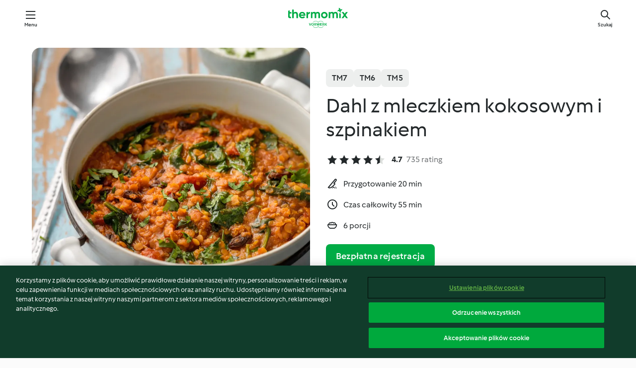

--- FILE ---
content_type: text/html;charset=utf-8
request_url: https://cookidoo.pl/recipes/recipe/pl-PL/r751451
body_size: 11348
content:
<!DOCTYPE html>
<html
  lang="pl-PL"
  class="cicd2-theme">
<head>
    <meta property="og:url" content="https://cookidoo.pl/recipes/recipe/pl-PL/r751451"/>
    <meta property="og:title" content="Dahl z mleczkiem kokosowym i szpinakiem"/>
    <meta property="og:description" content="Świat przepisów Thermomix® – Cookidoo® zapewni Ci pyszne dania na całym świecie.
Tysiące przepisów oraz pomysłów to gwarancja wyśmienitych inspiracji przy każdych odwiedzinach."/>
    <meta property="og:image" content="https://assets.tmecosys.com/image/upload/t_web_rdp_recipe_584x480/img/recipe/ras/Assets/64FB871B-BB56-4379-958D-4E9191437335/Derivates/e3b6fb7b-e1f4-49b6-a1a2-363913b37279.jpg"/>
    <meta name="robots" content="noarchive"/>
    <meta charset="utf-8">
    <meta name="viewport" content="width=device-width, initial-scale=1, shrink-to-fit=no">
    <link rel="stylesheet" href="https://patternlib-all.prod.external.eu-tm-prod.vorwerk-digital.com/pl-core-29.3.2-b33824b8018a0840049d6c20603cb31e.css">
      <link rel="stylesheet" href="https://patternlib-all.prod.external.eu-tm-prod.vorwerk-digital.com/cicd2-theme-29.3.2-38102d1b98d85afb94b9d25dab3bae9c.css">
    <link rel="stylesheet" href="https://recipepublic-all.prod.external.eu-tm-prod.vorwerk-digital.com/bundle-7e9da6437349bf80779b292c7cffc47b.css">
    <link rel="icon" href="https://patternlib-all.prod.external.eu-tm-prod.vorwerk-digital.com/favicon-02a92602e0cf506ebd0186892a17fd82.ico">
    <link rel="preconnect" href="https://assets.tmecosys.com" crossorigin="anonymous">
    <script>"use strict";(()=>{function c(n){let t=document.cookie.match(new RegExp("(^| )"+n+"=([^;]+)"));if(t)return t[2]}var e={get:c};e.get("v-authenticated")?document.documentElement.classList.add("is-authenticated"):document.documentElement.classList.add("is-unauthenticated");})();
</script>
    <title>Dahl z mleczkiem kokosowym i szpinakiem - Cookidoo® – oficjalna platforma z przepisami na Thermomix®</title>
    <link rel="stylesheet" href="https://patternlib-all.prod.external.eu-tm-prod.vorwerk-digital.com/pl-recipe-2.18.3-4949e3c3f2b6c536234d63e48d89c215.css">
    <script type="application/ld+json">{"@context":"http://schema.org/","@type":"Recipe","name":"Dahl z mleczkiem kokosowym i szpinakiem","image":"https://assets.tmecosys.com/image/upload/t_web_rdp_recipe_584x480_1_5x/img/recipe/ras/Assets/64FB871B-BB56-4379-958D-4E9191437335/Derivates/e3b6fb7b-e1f4-49b6-a1a2-363913b37279.jpg","totalTime":"PT55M","cookTime":"PT55M","prepTime":"PT20M","recipeYield":"6 porcji","recipeCategory":["Dania główne - potrawy wegetariańskie"],"recipeIngredient":["2 łyżeczki nasion kminu rzymskiego","2 łyżeczki gorczycy","100 g cebuli","3 ząbki czosnku","25 g korzenia imbiru, świeżego","2 łyżeczki kurkumy, suszonej, mielonej","1 - 1 &frac12; łyżeczki mieszanki przypraw z chili","1 &frac12; łyżeczki soli","25 g oleju kokosowego","200 g czerwonej soczewicy, suszonej","400 g mleczka kokosowego","400 g krojonych pomidorów, z puszki","75 g rodzynek","100 g liści szpinaku baby, świeżych"," pieprz czarny, mielony"," liście kolendry, świeże"," jogurt kokosowy"],"nutrition":{"@type":"NutritionInformation","calories":"360.4 kcal","carbohydrateContent":"41.8 g","fatContent":"14.6 g","proteinContent":"12.2 g"},"inLanguage":"pl-PL","author":{"@type":"Organization","name":"Vorwerk Home & Co. KmG","address":"Wolleraustrasse 11a\n8807 Freienbach\nSzwajcaria","url":"https://cookidoo.pl/"},"aggregateRating":{"@id":"AggregatedRating"}}</script>
</head>

<body>
  <core-user-info
    condition="html.is-authenticated"
    base="/profile/api/user"
    community-profile="/community/profile/pl-PL"
    devices="/customer-devices/api/my-devices/versions"
    >
  </core-user-info>
  
  <div class="page-content">
      
  <header tabindex="-1" class="page-header">
    <div class="page-header__content">
      <a href="#main-content" class="link--skip">Przejdź do głównej treści</a>
          <a class="logo page-header__home authenticated-only" href="/foundation/pl-PL/for-you"
            aria-label="Link to the home page">
            <img class="logo" src="https://patternlib-all.prod.external.eu-tm-prod.vorwerk-digital.com/logo_thermomix-02469c2fb4fca55fc3c397286d9e7fe0.svg"
              alt="Thermomix®">
          </a>
          <a class="logo page-header__home unauthenticated-only" href="/foundation/pl-PL/explore"
            aria-label="Link to the home page">
            <img class="logo" src="https://patternlib-all.prod.external.eu-tm-prod.vorwerk-digital.com/logo_thermomix-02469c2fb4fca55fc3c397286d9e7fe0.svg"
              alt="Thermomix®">
          </a>
      <core-nav class="page-header__nav">
        <nav class="core-nav__nav" role="navigation">
          <button class="core-nav__trigger">Menu</button>
          <div class="core-nav__container">
            <ul class="core-nav__main-links authenticated-only">
                <li class="core-nav__item">
                  <a href="/foundation/pl-PL/for-you"
                    class="core-nav__link">Dla Ciebie</a>
                </li>
              <li class="core-nav__item">
                <a href="/foundation/pl-PL/explore"
                  class="core-nav__link">Odkrywaj</a>
              </li>
              <li class="core-nav__item">
                <a href="/organize/pl-PL/my-recipes"
                  class="core-nav__link">Moje przepisy</a>
              </li>
              <li class="core-nav__item">
                <a href="/planning/pl-PL/my-week"
                  class="core-nav__link">Mój tydzień</a>
              </li>
                <li class="core-nav__item">
                  <a href="/shopping/pl-PL"
                    class="core-nav__link">Lista zakupów</a>
                </li>
            </ul>
            <ul class=" core-nav__main-links unauthenticated-only">
              <li class="core-nav__item">
                <a href="/foundation/pl-PL/explore"
                  class="core-nav__link">Odkrywaj</a>
              </li>
              <li class="core-nav__item">
                <a href="/foundation/pl-PL/membership"
                  class="core-nav__link">Abonament</a>
              </li>
              <li class="core-nav__item">
                <a href="/foundation/pl-PL/help"
                  class="core-nav__link">Pomoc</a>
              </li>
            </ul>
            <ul class="core-nav__links unauthenticated-only">
              <li class="core-nav__item">
                <a href="/ciam/register/start"
                  class="core-nav__link page-header__sign-up page-header__icon">Zarejestruj konto</a>
              </li>
              <li class="core-nav__item">
                <a href="/profile/pl-PL/login?redirectAfterLogin=%2Frecipes%2Frecipe%2Fpl-PL%2Fr751451"
                  class="core-nav__link page-header__login page-header__icon">Zaloguj się</a>
              </li>
            </ul>
            <div role="separator" aria-orientation="vertical"
              class="core-nav__separator separator-vertical separator-vertical--silver-20"></div>
            <core-user-profile class="authenticated-only">
              <core-dropdown-menu class="core-nav__dropdown core-nav__dropdown--profile" align="bottom-right">
                <button class="core-dropdown-menu__trigger core-nav__dropdown-trigger">
                  <span class="core-nav__dropdown-trigger-icon" aria-hidden="true"></span>
                  <img class="core-nav__dropdown-trigger-picture" src alt>
                  <span class="core-dropdown-menu__trigger-text">
                      Profil
                  </span>
                </button>
                <div class="core-dropdown-menu__content core-nav__dropdown-content">
                  <ul class="core-dropdown-list core-nav__dropdown-list">
                    <li class="core-community-profile__link">
                      <a href="/community/profile/pl-PL"
                        class="core-dropdown-list__item core-nav__link core-nav__link--community">
                        <core-community-profile>
                          <span class="core-community-profile__icon" aria-hidden="true"></span>
                          <img class="core-community-profile__picture" src alt>
                          <div class="core-community-profile__heading-group">
                            <span class="core-community-profile__header">Profil</span>
                            <span class="core-community-profile__subheader">Wyświetl profil</span>
                          </div>
                        </core-community-profile>
                      </a>
                    </li>
                    <li>
                      <a href="/commerce/pl-PL/membership"
                        class="core-dropdown-list__item core-nav__link">Konto użytkownika</a>
                    </li>
                    <li>
                      <a href="/foundation/pl-PL/help"
                        class="core-dropdown-list__item core-nav__link">Pomoc</a>
                    </li>
                    <li>
                      <a href="/profile/logout"
                        class="core-dropdown-list__item core-nav__link">Wyloguj się</a>
                    </li>
                  </ul>
                </div>
              </core-dropdown-menu>
            </core-user-profile>
          </div>
          <div role="separator" aria-orientation="vertical"
            class="core-nav__separator separator-vertical separator-vertical--silver-20"></div>
        </nav>
      </core-nav>
      <a class="page-header__search page-header__icon" href="/search/pl-PL"
        aria-label="Szukaj">Szukaj</a>
    </div>
  </header>
  <recipe-scrollspy>
    <nav class="recipe-scrollspy__nav">
        <a href="#ingredients-section" class="recipe-scrollspy__link">Składniki</a>
  
      <a href="#difficulty-section" class="recipe-scrollspy__link">Poziom trudności</a>
  
        <a href="#nutrition-section" class="recipe-scrollspy__link">Wartości odżywcze</a>
  
        <a href="#also-featured-in-section" class="recipe-scrollspy__link">Dostępny w</a>
  
      <a id="recipe-scrollspy-alternative-recipes" href="#alternative-recipes" class="recipe-scrollspy__link">Może spodoba Ci się również...</a>
    </nav>
  </recipe-scrollspy>

  <recipe-details id="main-content">
    <recipe-card>
      <div class="recipe-card__wrapper">
        <div class="recipe-card__image-wrapper">
            <core-image-loader>
              <img
                class="recipe-card__image"
                  src="https://assets.tmecosys.com/image/upload/t_web_rdp_recipe_584x480/img/recipe/ras/Assets/64FB871B-BB56-4379-958D-4E9191437335/Derivates/e3b6fb7b-e1f4-49b6-a1a2-363913b37279.jpg"
                  srcset="https://assets.tmecosys.com/image/upload/t_web_rdp_recipe_584x480/img/recipe/ras/Assets/64FB871B-BB56-4379-958D-4E9191437335/Derivates/e3b6fb7b-e1f4-49b6-a1a2-363913b37279.jpg 584w, https://assets.tmecosys.com/image/upload/t_web_rdp_recipe_584x480_1_5x/img/recipe/ras/Assets/64FB871B-BB56-4379-958D-4E9191437335/Derivates/e3b6fb7b-e1f4-49b6-a1a2-363913b37279.jpg 876w"
                    sizes="(min-width: 1333px) 584px, (min-width: 768px) 50vw, 100vw"
                alt="Dahl z mleczkiem kokosowym i szpinakiem"
                title="Dahl z mleczkiem kokosowym i szpinakiem"/>
            </core-image-loader>
        </div>
        <div class="recipe-card__info">
    
            <div class="recipe-card__header">
              <div class="recipe-card__header-left">
                  <rdp-badges id="tm-versions-modal">
                      <button class="core-chip-button core-chip-button--flat core-chip-button--x-small">
                        TM7
                      </button>
                      <button class="core-chip-button core-chip-button--flat core-chip-button--x-small">
                        TM6
                      </button>
                      <button class="core-chip-button core-chip-button--flat core-chip-button--x-small">
                        TM5
                      </button>
                  </rdp-badges>
                
                  <core-modal
                    trigger-id="tm-versions-modal"
                    class="tm-versions-modal"
                    prevent-body-scroll="true"
                    hidden>
                    <div class="core-modal__wrapper">
                      <div class="core-modal__container" role="dialog" aria-modal="true">
                  
                        <div class="core-modal__header">
                          <h2>Urządzenia i Akcesoria</h2>
                          <button class="core-modal__close" aria-label="Close Modal"></button>
                        </div>
                  
                        <core-scrollbar class="core-modal__content" fadeout-top>
                          <div class="core-scrollbar__content">
                  
                            <rdp-tm-versions>
                              <p class="rdp-tm-versions__description">Ten przepis został stworzony dla określonej konfiguracji urządzeń i akcesoriów. Bez wymaganej konfiguracji nie możemy zagwarantować Ci udanego efektu końcowego.</p>
                              <div class="rdp-tm-versions__list">
                                  <div class="rdp-tm-versions__item">
                                    <img src="https://patternlib-all.prod.external.eu-tm-prod.vorwerk-digital.com/tm7-83b22c91a1a1e7fee3797168f05f9754.png" class="rdp-tm-versions__image"/>
                                    <div class="rdp-tm-versions__wrapper">
                                      <span class="rdp-tm-versions__name">Thermomix® TM7</span>
                                      <span class="rdp-tm-versions__compatibility">
                                        <span class="icon icon--checkmark-circle icon--xxxs"></span>Kompatybilny
                                      </span>
                                    </div>
                                  </div>
                                  <div class="rdp-tm-versions__item">
                                    <img src="https://patternlib-all.prod.external.eu-tm-prod.vorwerk-digital.com/tm6-fff867f1cfc7f35118b8b6dfffca8339.png" class="rdp-tm-versions__image"/>
                                    <div class="rdp-tm-versions__wrapper">
                                      <span class="rdp-tm-versions__name">Thermomix® TM6</span>
                                      <span class="rdp-tm-versions__compatibility">
                                        <span class="icon icon--checkmark-circle icon--xxxs"></span>Kompatybilny
                                      </span>
                                    </div>
                                  </div>
                                  <div class="rdp-tm-versions__item">
                                    <img src="https://patternlib-all.prod.external.eu-tm-prod.vorwerk-digital.com/tm5-a3a665744eb0093e9108135bf6b1baa4.png" class="rdp-tm-versions__image"/>
                                    <div class="rdp-tm-versions__wrapper">
                                      <span class="rdp-tm-versions__name">Thermomix® TM5</span>
                                      <span class="rdp-tm-versions__compatibility">
                                        <span class="icon icon--checkmark-circle icon--xxxs"></span>Kompatybilny
                                      </span>
                                    </div>
                                  </div>
                              </div>
                            </rdp-tm-versions>
                  
                  
                          </div>
                        </core-scrollbar>
                  
                        <div class="core-modal__footer">
                          <a class="button--inline rdp-tm-versions__more" href="/foundation/pl-PL/thermomix-compatibility">Więcej informacji</a>
                        </div>
                      </div>
                    </div>
                  </core-modal>
                
              </div>
            </div>
    
          <div class="recipe-card__content">
            <core-ellipsis lines-count="3">
              <h1 class="recipe-card__section recipe-card__name">Dahl z mleczkiem kokosowym i szpinakiem</h1>
            </core-ellipsis>
            
            <core-rating>
  <div class="core-rating__rating-list">
      <span class="core-rating__point core-rating__point--full"></span>
      <span class="core-rating__point core-rating__point--full"></span>
      <span class="core-rating__point core-rating__point--full"></span>
      <span class="core-rating__point core-rating__point--full"></span>
      <span class="core-rating__point core-rating__point--half"></span>
  </div>
    <span class="core-rating__counter">4.7</span>
    <span class="core-rating__label">
      
      735 rating
      
    </span>
  <script type="application/ld+json">
  {
    "@context": "http://schema.org",
    "@type": "AggregateRating",
    "@id": "AggregatedRating",
    "ratingValue": 4.7,
    "reviewCount": 735
  }
  </script>
</core-rating>

            <div class="recipe-card__cook-params">
              <div class="recipe-card__cook-param">
                <span class="icon icon--time-preparation"></span>
                <span>Przygotowanie 20 min </span>
              </div>
              <div class="recipe-card__cook-param">
                <span class="icon icon--time"></span>
                <span>Czas całkowity 55 min</span>
              </div>
              <div class="recipe-card__cook-param">
                <span class="icon icon--servings"></span>
                <span>6 porcji</span>
              </div>
            </div>
          </div>
    
          <div class="recipe-card__footer">
            <a class="button--primary recipe-card__action-button recipe-card__action-button--primary"
              title="Bezpłatna rejestracja"
              href="/ciam/register/start">Bezpłatna rejestracja</a>
          </div>
        </div>
      </div>
    </recipe-card>
    
    <recipe-content>
      <div class="recipe-content__left">
        <div mobile-order="1">
          <div id="ingredients-section" class="recipe-content__section">
            <h4 class="recipe-content__title">Składniki</h4>
              <div class="recipe-content__inner-section">
                <ul class="ul--clean">
                    <li>
          <recipe-ingredient>
            <div class="recipe-ingredient__wrapper">
                <img class="recipe-ingredient__image"   src="https://assets.tmecosys.com/image/upload/t_web_ingredient_48x48/icons/ingredient_icons/95"
            srcset="https://assets.tmecosys.com/image/upload/t_web_ingredient_48x48/icons/ingredient_icons/95 48w, https://assets.tmecosys.com/image/upload/t_web_ingredient_48x48_1_5x/icons/ingredient_icons/95 72w, https://assets.tmecosys.com/image/upload/t_web_ingredient_48x48_2x/icons/ingredient_icons/95 96w"
              sizes="48px"
           />
          
                <div class="recipe-ingredient__content">
                  <span class="recipe-ingredient__name">
                        2
            łyżeczki
           nasion kminu rzymskiego 
                  </span>
                </div>
            </div>
          </recipe-ingredient>
          </li>
                    <li>
          <recipe-ingredient>
            <div class="recipe-ingredient__wrapper">
                <img class="recipe-ingredient__image"   src="https://assets.tmecosys.com/image/upload/t_web_ingredient_48x48/icons/ingredient_icons/300"
            srcset="https://assets.tmecosys.com/image/upload/t_web_ingredient_48x48/icons/ingredient_icons/300 48w, https://assets.tmecosys.com/image/upload/t_web_ingredient_48x48_1_5x/icons/ingredient_icons/300 72w, https://assets.tmecosys.com/image/upload/t_web_ingredient_48x48_2x/icons/ingredient_icons/300 96w"
              sizes="48px"
           />
          
                <div class="recipe-ingredient__content">
                  <span class="recipe-ingredient__name">
                        2
            łyżeczki
           gorczycy 
                  </span>
                </div>
            </div>
          </recipe-ingredient>
          </li>
                    <li>
          <recipe-ingredient>
            <div class="recipe-ingredient__wrapper">
                <img class="recipe-ingredient__image"   src="https://assets.tmecosys.com/image/upload/t_web_ingredient_48x48/icons/ingredient_icons/18"
            srcset="https://assets.tmecosys.com/image/upload/t_web_ingredient_48x48/icons/ingredient_icons/18 48w, https://assets.tmecosys.com/image/upload/t_web_ingredient_48x48_1_5x/icons/ingredient_icons/18 72w, https://assets.tmecosys.com/image/upload/t_web_ingredient_48x48_2x/icons/ingredient_icons/18 96w"
              sizes="48px"
           />
          
                <div class="recipe-ingredient__content">
                  <span class="recipe-ingredient__name">
                        100
            g
           cebuli 
                  </span>
                    <span class="recipe-ingredient__description">przekrojonej na pół</span>
                </div>
            </div>
          </recipe-ingredient>
          </li>
                    <li>
          <recipe-ingredient>
            <div class="recipe-ingredient__wrapper">
                <img class="recipe-ingredient__image"   src="https://assets.tmecosys.com/image/upload/t_web_ingredient_48x48/icons/ingredient_icons/352"
            srcset="https://assets.tmecosys.com/image/upload/t_web_ingredient_48x48/icons/ingredient_icons/352 48w, https://assets.tmecosys.com/image/upload/t_web_ingredient_48x48_1_5x/icons/ingredient_icons/352 72w, https://assets.tmecosys.com/image/upload/t_web_ingredient_48x48_2x/icons/ingredient_icons/352 96w"
              sizes="48px"
           />
          
                <div class="recipe-ingredient__content">
                  <span class="recipe-ingredient__name">
                        3
            
           ząbki czosnku 
                  </span>
                </div>
            </div>
          </recipe-ingredient>
          </li>
                    <li>
          <recipe-ingredient>
            <div class="recipe-ingredient__wrapper">
                <img class="recipe-ingredient__image"   src="https://assets.tmecosys.com/image/upload/t_web_ingredient_48x48/icons/ingredient_icons/11"
            srcset="https://assets.tmecosys.com/image/upload/t_web_ingredient_48x48/icons/ingredient_icons/11 48w, https://assets.tmecosys.com/image/upload/t_web_ingredient_48x48_1_5x/icons/ingredient_icons/11 72w, https://assets.tmecosys.com/image/upload/t_web_ingredient_48x48_2x/icons/ingredient_icons/11 96w"
              sizes="48px"
           />
          
                <div class="recipe-ingredient__content">
                  <span class="recipe-ingredient__name">
                        25
            g
           korzenia imbiru, świeżego 
                  </span>
                    <span class="recipe-ingredient__description">pokrojonego w 1-2 mm plastry</span>
                </div>
            </div>
          </recipe-ingredient>
          </li>
                    <li>
          <recipe-ingredient>
            <div class="recipe-ingredient__wrapper">
                <img class="recipe-ingredient__image"   src="https://assets.tmecosys.com/image/upload/t_web_ingredient_48x48/icons/ingredient_icons/88"
            srcset="https://assets.tmecosys.com/image/upload/t_web_ingredient_48x48/icons/ingredient_icons/88 48w, https://assets.tmecosys.com/image/upload/t_web_ingredient_48x48_1_5x/icons/ingredient_icons/88 72w, https://assets.tmecosys.com/image/upload/t_web_ingredient_48x48_2x/icons/ingredient_icons/88 96w"
              sizes="48px"
           />
          
                <div class="recipe-ingredient__content">
                  <span class="recipe-ingredient__name">
                        2
            łyżeczki
           kurkumy, suszonej, mielonej 
                  </span>
                </div>
            </div>
          </recipe-ingredient>
          </li>
                    <li>
          <recipe-ingredient>
            <div class="recipe-ingredient__wrapper">
                <img class="recipe-ingredient__image"   src="https://assets.tmecosys.com/image/upload/t_web_ingredient_48x48/icons/ingredient_icons/551"
            srcset="https://assets.tmecosys.com/image/upload/t_web_ingredient_48x48/icons/ingredient_icons/551 48w, https://assets.tmecosys.com/image/upload/t_web_ingredient_48x48_1_5x/icons/ingredient_icons/551 72w, https://assets.tmecosys.com/image/upload/t_web_ingredient_48x48_2x/icons/ingredient_icons/551 96w"
              sizes="48px"
           />
          
                <div class="recipe-ingredient__content">
                  <span class="recipe-ingredient__name">
                        1 - 1 &frac12;
            łyżeczki
           mieszanki przypraw z chili 
                  </span>
                </div>
            </div>
          </recipe-ingredient>
          </li>
                    <li>
          <recipe-ingredient>
            <div class="recipe-ingredient__wrapper">
                <img class="recipe-ingredient__image"   src="https://assets.tmecosys.com/image/upload/t_web_ingredient_48x48/icons/ingredient_icons/269"
            srcset="https://assets.tmecosys.com/image/upload/t_web_ingredient_48x48/icons/ingredient_icons/269 48w, https://assets.tmecosys.com/image/upload/t_web_ingredient_48x48_1_5x/icons/ingredient_icons/269 72w, https://assets.tmecosys.com/image/upload/t_web_ingredient_48x48_2x/icons/ingredient_icons/269 96w"
              sizes="48px"
           />
          
                <div class="recipe-ingredient__content">
                  <span class="recipe-ingredient__name">
                        1 &frac12;
            łyżeczki
           soli 
                  </span>
                    <span class="recipe-ingredient__description">plus dodatkowa ilość do smaku</span>
                </div>
            </div>
          </recipe-ingredient>
          </li>
                    <li>
          <recipe-ingredient>
            <div class="recipe-ingredient__wrapper">
                <img class="recipe-ingredient__image"   src="https://assets.tmecosys.com/image/upload/t_web_ingredient_48x48/icons/ingredient_icons/2214"
            srcset="https://assets.tmecosys.com/image/upload/t_web_ingredient_48x48/icons/ingredient_icons/2214 48w, https://assets.tmecosys.com/image/upload/t_web_ingredient_48x48_1_5x/icons/ingredient_icons/2214 72w, https://assets.tmecosys.com/image/upload/t_web_ingredient_48x48_2x/icons/ingredient_icons/2214 96w"
              sizes="48px"
           />
          
                <div class="recipe-ingredient__content">
                  <span class="recipe-ingredient__name">
                        25
            g
           oleju kokosowego 
                  </span>
                </div>
            </div>
              <span class="recipe-ingredient__alternative">
                    25
                  g
                oleju
              </span>
          </recipe-ingredient>
          </li>
                    <li>
          <recipe-ingredient>
            <div class="recipe-ingredient__wrapper">
                <img class="recipe-ingredient__image"   src="https://assets.tmecosys.com/image/upload/t_web_ingredient_48x48/icons/ingredient_icons/1146"
            srcset="https://assets.tmecosys.com/image/upload/t_web_ingredient_48x48/icons/ingredient_icons/1146 48w, https://assets.tmecosys.com/image/upload/t_web_ingredient_48x48_1_5x/icons/ingredient_icons/1146 72w, https://assets.tmecosys.com/image/upload/t_web_ingredient_48x48_2x/icons/ingredient_icons/1146 96w"
              sizes="48px"
           />
          
                <div class="recipe-ingredient__content">
                  <span class="recipe-ingredient__name">
                        200
            g
           czerwonej soczewicy, suszonej 
                  </span>
                </div>
            </div>
              <span class="recipe-ingredient__alternative">
                    200
                  g
                zielonej soczewicy, suszonej
              </span>
          </recipe-ingredient>
          </li>
                    <li>
          <recipe-ingredient>
            <div class="recipe-ingredient__wrapper">
                <img class="recipe-ingredient__image"   src="https://assets.tmecosys.com/image/upload/t_web_ingredient_48x48/icons/ingredient_icons/91"
            srcset="https://assets.tmecosys.com/image/upload/t_web_ingredient_48x48/icons/ingredient_icons/91 48w, https://assets.tmecosys.com/image/upload/t_web_ingredient_48x48_1_5x/icons/ingredient_icons/91 72w, https://assets.tmecosys.com/image/upload/t_web_ingredient_48x48_2x/icons/ingredient_icons/91 96w"
              sizes="48px"
           />
          
                <div class="recipe-ingredient__content">
                  <span class="recipe-ingredient__name">
                        400
            g
           mleczka kokosowego 
                  </span>
                </div>
            </div>
          </recipe-ingredient>
          </li>
                    <li>
          <recipe-ingredient>
            <div class="recipe-ingredient__wrapper">
                <img class="recipe-ingredient__image"   src="https://assets.tmecosys.com/image/upload/t_web_ingredient_48x48/icons/ingredient_icons/336"
            srcset="https://assets.tmecosys.com/image/upload/t_web_ingredient_48x48/icons/ingredient_icons/336 48w, https://assets.tmecosys.com/image/upload/t_web_ingredient_48x48_1_5x/icons/ingredient_icons/336 72w, https://assets.tmecosys.com/image/upload/t_web_ingredient_48x48_2x/icons/ingredient_icons/336 96w"
              sizes="48px"
           />
          
                <div class="recipe-ingredient__content">
                  <span class="recipe-ingredient__name">
                        400
            g
           krojonych pomidorów, z puszki 
                  </span>
                </div>
            </div>
          </recipe-ingredient>
          </li>
                    <li>
          <recipe-ingredient>
            <div class="recipe-ingredient__wrapper">
                <img class="recipe-ingredient__image"   src="https://assets.tmecosys.com/image/upload/t_web_ingredient_48x48/icons/ingredient_icons/153"
            srcset="https://assets.tmecosys.com/image/upload/t_web_ingredient_48x48/icons/ingredient_icons/153 48w, https://assets.tmecosys.com/image/upload/t_web_ingredient_48x48_1_5x/icons/ingredient_icons/153 72w, https://assets.tmecosys.com/image/upload/t_web_ingredient_48x48_2x/icons/ingredient_icons/153 96w"
              sizes="48px"
           />
          
                <div class="recipe-ingredient__content">
                  <span class="recipe-ingredient__name">
                        75
            g
           rodzynek 
                  </span>
                </div>
            </div>
          </recipe-ingredient>
          </li>
                    <li>
          <recipe-ingredient>
            <div class="recipe-ingredient__wrapper">
                <img class="recipe-ingredient__image"   src="https://assets.tmecosys.com/image/upload/t_web_ingredient_48x48/icons/ingredient_icons/961"
            srcset="https://assets.tmecosys.com/image/upload/t_web_ingredient_48x48/icons/ingredient_icons/961 48w, https://assets.tmecosys.com/image/upload/t_web_ingredient_48x48_1_5x/icons/ingredient_icons/961 72w, https://assets.tmecosys.com/image/upload/t_web_ingredient_48x48_2x/icons/ingredient_icons/961 96w"
              sizes="48px"
           />
          
                <div class="recipe-ingredient__content">
                  <span class="recipe-ingredient__name">
                        100
            g
           liści szpinaku baby, świeżych 
                  </span>
                </div>
            </div>
          </recipe-ingredient>
          </li>
                    <li>
          <recipe-ingredient>
            <div class="recipe-ingredient__wrapper">
                <img class="recipe-ingredient__image"   src="https://assets.tmecosys.com/image/upload/t_web_ingredient_48x48/icons/ingredient_icons/23"
            srcset="https://assets.tmecosys.com/image/upload/t_web_ingredient_48x48/icons/ingredient_icons/23 48w, https://assets.tmecosys.com/image/upload/t_web_ingredient_48x48_1_5x/icons/ingredient_icons/23 72w, https://assets.tmecosys.com/image/upload/t_web_ingredient_48x48_2x/icons/ingredient_icons/23 96w"
              sizes="48px"
           />
          
                <div class="recipe-ingredient__content">
                  <span class="recipe-ingredient__name">
                      
           pieprz czarny, mielony 
                  </span>
                    <span class="recipe-ingredient__description">do smaku</span>
                </div>
            </div>
          </recipe-ingredient>
          </li>
                    <li>
          <recipe-ingredient>
            <div class="recipe-ingredient__wrapper">
                <img class="recipe-ingredient__image"   src="https://assets.tmecosys.com/image/upload/t_web_ingredient_48x48/icons/ingredient_icons/7180"
            srcset="https://assets.tmecosys.com/image/upload/t_web_ingredient_48x48/icons/ingredient_icons/7180 48w, https://assets.tmecosys.com/image/upload/t_web_ingredient_48x48_1_5x/icons/ingredient_icons/7180 72w, https://assets.tmecosys.com/image/upload/t_web_ingredient_48x48_2x/icons/ingredient_icons/7180 96w"
              sizes="48px"
           />
          
                <div class="recipe-ingredient__content">
                  <span class="recipe-ingredient__name">
                      
           liście kolendry, świeże 
                  </span>
                    <span class="recipe-ingredient__description">do dekoracji</span>
                </div>
            </div>
          </recipe-ingredient>
          </li>
                    <li>
          <recipe-ingredient>
            <div class="recipe-ingredient__wrapper">
                <img class="recipe-ingredient__image"   src="https://assets.tmecosys.com/image/upload/t_web_ingredient_48x48/icons/ingredient_icons/3165"
            srcset="https://assets.tmecosys.com/image/upload/t_web_ingredient_48x48/icons/ingredient_icons/3165 48w, https://assets.tmecosys.com/image/upload/t_web_ingredient_48x48_1_5x/icons/ingredient_icons/3165 72w, https://assets.tmecosys.com/image/upload/t_web_ingredient_48x48_2x/icons/ingredient_icons/3165 96w"
              sizes="48px"
           />
          
                <div class="recipe-ingredient__content">
                  <span class="recipe-ingredient__name">
                      
           jogurt kokosowy 
                  </span>
                    <span class="recipe-ingredient__description">do podania</span>
                </div>
            </div>
          </recipe-ingredient>
          </li>
                </ul>
              </div>
          </div>
          <hr>
        </div>
        <div mobile-order="3">
          <div id="difficulty-section" class="recipe-content__section">
            <h4 class="recipe-content__title">Poziom trudności</h4>
            <rdp-difficulty>
              <span class="icon icon--s icon--chef-hat"></span>
              <p>łatwy</p>
            </rdp-difficulty>
          </div>
          <hr>
            <div id="nutrition-section" class="recipe-content__section">
              <h4 class="recipe-content__title">
                Wartości odżywcze
                <span class="recipe-content__subtitle">na 1 porcję</span>
              </h4>
              <rdp-nutritious>
                  <div class="rdp-nutritious__item">
                    <span class="rdp-nutritious__name">Sód</span>
                    <span class="rdp-nutritious__value">
                        625.8 mg 
                    </span>
                  </div>
                  <div class="rdp-nutritious__item">
                    <span class="rdp-nutritious__name">Białko</span>
                    <span class="rdp-nutritious__value">
                        12.2 g 
                    </span>
                  </div>
                  <div class="rdp-nutritious__item">
                    <span class="rdp-nutritious__name">Kalorie</span>
                    <span class="rdp-nutritious__value">
                        1508 kJ  / 
                        360.4 kcal 
                    </span>
                  </div>
                  <div class="rdp-nutritious__item">
                    <span class="rdp-nutritious__name">Tłuszcz</span>
                    <span class="rdp-nutritious__value">
                        14.6 g 
                    </span>
                  </div>
                  <div class="rdp-nutritious__item">
                    <span class="rdp-nutritious__name">Błonnik</span>
                    <span class="rdp-nutritious__value">
                        6.1 g 
                    </span>
                  </div>
                  <div class="rdp-nutritious__item">
                    <span class="rdp-nutritious__name">Tłuszcz nasycony</span>
                    <span class="rdp-nutritious__value">
                        13 g 
                    </span>
                  </div>
                  <div class="rdp-nutritious__item">
                    <span class="rdp-nutritious__name">Węglowodany</span>
                    <span class="rdp-nutritious__value">
                        41.8 g 
                    </span>
                  </div>
              </rdp-nutritious>
            </div>
            <hr>
        </div>
      </div>
      <div class="recipe-content__right">
        <div mobile-order="2">
          <div class="recipe-content__section">
            <recipe-membership-banner>
              <img src="https://patternlib-all.prod.external.eu-tm-prod.vorwerk-digital.com/cookidoo-world-da330b8ec91ef8ac5df385f0e440dffb.svg" class="recipe-membership-banner__image" />
              <h1 class="recipe-membership-banner__title">Podoba Ci się nasza platforma?</h1>
              <h4 class="recipe-membership-banner__subtitle">Ten przepis i ponad 100 000 innych potraw czeka na Ciebie!</h4>
              <p class="recipe-membership-banner__description">Zarejestruj się i otrzymaj 30 dni bezpłatnego okresu próbnego, aby odkrywać świat Cookidoo® bez zobowiązań.</p>
              <a href="/ciam/register/start" class="button--primary">Bezpłatna rejestracja</a>
              <a href="/foundation/pl-PL/membership" class="button--inline">Więcej informacji</a>
            </recipe-membership-banner>
          </div>
          <hr>
        </div>
        <div mobile-order="4">
            <div id="also-featured-in-section" class="recipe-content__section">
              <h4 class="recipe-content__title">Dostępny w</h4>
              <rdp-collections>
                  <rdp-collection-tile>
                    <a class="rdp-collection-tile__wrapper" href="/collection/pl-PL/p/col443384">
                      <img   src="https://assets.tmecosys.com/image/upload/t_web_col_80x80/img/collection/ras/Assets/2b3da3fe-ad79-470c-bc35-05a24b371368/Derivates/e82caf6d-2796-4eaa-b0c7-8066792cbeb0.jpg"
            srcset="https://assets.tmecosys.com/image/upload/t_web_col_80x80/img/collection/ras/Assets/2b3da3fe-ad79-470c-bc35-05a24b371368/Derivates/e82caf6d-2796-4eaa-b0c7-8066792cbeb0.jpg 80w, https://assets.tmecosys.com/image/upload/t_web_col_80x80_1_5x/img/collection/ras/Assets/2b3da3fe-ad79-470c-bc35-05a24b371368/Derivates/e82caf6d-2796-4eaa-b0c7-8066792cbeb0.jpg 120w, https://assets.tmecosys.com/image/upload/t_web_col_80x80_2x/img/collection/ras/Assets/2b3da3fe-ad79-470c-bc35-05a24b371368/Derivates/e82caf6d-2796-4eaa-b0c7-8066792cbeb0.jpg 160w"
              sizes="80px"
           class="rdp-collection-tile__image">
                      <div class="rdp-collection-tile__content">
                        <span class="rdp-collection-tile__name">SMAKI WAKACJI II</span>
                        <span class="rdp-collection-tile__info">10 Przepisów<br>Polska</span>
                      </div>
                    </a>
                  </rdp-collection-tile>
              </rdp-collections>
            </div>
            <hr>
        </div>
      </div>
    </recipe-content>
  </recipe-details>

  
  
  
  <div id="alternative-recipes" class="l-content l-content--additional recipe-alternative-recipes">
    <core-stripe class="core-stripe--modern" aria-labelledby="stripe-header" aria-describedby="stripe-description" role="region"
                 data-category="VrkNavCategory-RPF-006">
      <h3 class="core-stripe__header" id="stripe-header">
          Może spodoba Ci się również...
      </h3>
        <div class="core-stripe__content">
          
  
          
            <core-tile class="core-tile--expanded" id="r708074" data-recipe-id="r708074"><a class="link--alt" href="/recipes/recipe/pl-PL/r708074"><div aria-hidden="true" class="core-tile__image-wrapper">
    <img
      class="core-tile__image"
      alt="Wegańskie chili"
      title="Wegańskie chili"
      src="https://assets.tmecosys.com/image/upload/t_web_shared_recipe_221x240/img/recipe/ras/Assets/3BB85B87-F36B-4DDA-86CC-52C60EB28215/Derivates/40196ea5-c864-4ddf-aff4-d169f0cc1798"
      sizes="221px"
      decoding="async"
      srcset="https://assets.tmecosys.com/image/upload/t_web_shared_recipe_221x240/img/recipe/ras/Assets/3BB85B87-F36B-4DDA-86CC-52C60EB28215/Derivates/40196ea5-c864-4ddf-aff4-d169f0cc1798 221w, https://assets.tmecosys.com/image/upload/t_web_shared_recipe_221x240_1_5x/img/recipe/ras/Assets/3BB85B87-F36B-4DDA-86CC-52C60EB28215/Derivates/40196ea5-c864-4ddf-aff4-d169f0cc1798 331w, https://assets.tmecosys.com/image/upload/t_web_shared_recipe_221x240_2x/img/recipe/ras/Assets/3BB85B87-F36B-4DDA-86CC-52C60EB28215/Derivates/40196ea5-c864-4ddf-aff4-d169f0cc1798 442w"
    />
  </div><div class="core-tile__description-wrapper"><div class="core-tile__description"><core-ellipsis><p class="core-tile__description-text">Wegańskie chili</p></core-ellipsis><button class="core-tile__trigger authenticated-only context-menu-trigger" aria-label="Otwórz opcje przepisu" type="button"></button></div><core-rating class="core-rating--short core-rating--small"><span class="core-rating__counter" aria-label="Ocena 4.7">4.7</span><span class="core-rating__point core-rating__point--full" aria-disabled="true"></span><span class="core-rating__label" aria-label="z 277 recenzji">(277)</span></core-rating><p class="core-tile__description-subline" aria-label="Całkowity czas 40 min">40 min</p></div></a><core-context-menu trigger-class="context-menu-trigger" class="translate-x-[0.5px]"><ul class="core-dropdown-list"><li><core-transclude href="/planning/pl-PL/transclude/manage-cook-today/r708074" prevent-page-reload="true" on="context-menu-open" context="core-context-menu"></core-transclude></li><li><core-transclude href="/organize/pl-PL/transclude/manage-bookmark/r708074" prevent-page-reload="true" on="context-menu-open" context="core-context-menu"></core-transclude></li><li><core-transclude href="/organize/pl-PL/transclude/manage-custom-list/r708074" prevent-page-reload="true" on="context-menu-open" context="core-context-menu"></core-transclude></li><li><core-transclude href="/planning/pl-PL/transclude/manage-add-to-myweek/r708074" prevent-page-reload="true" on="context-menu-open" context="core-context-menu"></core-transclude></li><li><core-transclude href="/shopping/pl-PL/partial/add-to-shopping-list/r708074" prevent-page-reload="true" on="context-menu-open" context="core-context-menu"></core-transclude></li><li><core-transclude href="/created-recipes/pl-PL/partials/add-to-customer-recipes?recipeUrl=https%3A%2F%2Fcookidoo.pl%2Frecipes%2Frecipe%2Fpl-PL%2Fr708074" prevent-page-reload="true" on="context-menu-open" context="core-context-menu"></core-transclude></li><li data-error="401" data-redirect-param="redirectAfterLogin" class="display-none"><a href="/profile/pl-PL/login?redirectAfterLogin=%2Fsearch%2Fpl-PL%2Ffragments%2Fstripe%3Flimit%3D12%26lazyLoading%3Dtrue%26accessories%3DincludingFriend%252CincludingBladeCoverWithPeeler%252CincludingCutter%252CincludingSensor%26includeRating%3Dtrue%26like%3Dr751451" class="core-dropdown-list__item"><span class="icon" aria-hidden="true">refresh</span>Odśwież login</a></li></ul></core-context-menu></core-tile><core-tile class="core-tile--expanded" id="r717303" data-recipe-id="r717303"><a class="link--alt" href="/recipes/recipe/pl-PL/r717303"><div aria-hidden="true" class="core-tile__image-wrapper">
    <img
      class="core-tile__image"
      alt="Wegańskie curry z cytrynowym ryżem"
      title="Wegańskie curry z cytrynowym ryżem"
      src="https://assets.tmecosys.com/image/upload/t_web_shared_recipe_221x240/img/recipe/ras/Assets/73c260f5-2910-4725-93a1-c7122ab75f19/Derivates/207ba8d9-ad8e-488a-b966-4e5f57277fdd"
      sizes="221px"
      decoding="async"
      srcset="https://assets.tmecosys.com/image/upload/t_web_shared_recipe_221x240/img/recipe/ras/Assets/73c260f5-2910-4725-93a1-c7122ab75f19/Derivates/207ba8d9-ad8e-488a-b966-4e5f57277fdd 221w, https://assets.tmecosys.com/image/upload/t_web_shared_recipe_221x240_1_5x/img/recipe/ras/Assets/73c260f5-2910-4725-93a1-c7122ab75f19/Derivates/207ba8d9-ad8e-488a-b966-4e5f57277fdd 331w, https://assets.tmecosys.com/image/upload/t_web_shared_recipe_221x240_2x/img/recipe/ras/Assets/73c260f5-2910-4725-93a1-c7122ab75f19/Derivates/207ba8d9-ad8e-488a-b966-4e5f57277fdd 442w"
    />
  </div><div class="core-tile__description-wrapper"><div class="core-tile__description"><core-ellipsis><p class="core-tile__description-text">Wegańskie curry z cytrynowym ryżem</p></core-ellipsis><button class="core-tile__trigger authenticated-only context-menu-trigger" aria-label="Otwórz opcje przepisu" type="button"></button></div><core-rating class="core-rating--short core-rating--small"><span class="core-rating__counter" aria-label="Ocena 4.8">4.8</span><span class="core-rating__point core-rating__point--full" aria-disabled="true"></span><span class="core-rating__label" aria-label="z 501 recenzji">(501)</span></core-rating><p class="core-tile__description-subline" aria-label="Całkowity czas 40 min">40 min</p></div></a><core-context-menu trigger-class="context-menu-trigger" class="translate-x-[0.5px]"><ul class="core-dropdown-list"><li><core-transclude href="/planning/pl-PL/transclude/manage-cook-today/r717303" prevent-page-reload="true" on="context-menu-open" context="core-context-menu"></core-transclude></li><li><core-transclude href="/organize/pl-PL/transclude/manage-bookmark/r717303" prevent-page-reload="true" on="context-menu-open" context="core-context-menu"></core-transclude></li><li><core-transclude href="/organize/pl-PL/transclude/manage-custom-list/r717303" prevent-page-reload="true" on="context-menu-open" context="core-context-menu"></core-transclude></li><li><core-transclude href="/planning/pl-PL/transclude/manage-add-to-myweek/r717303" prevent-page-reload="true" on="context-menu-open" context="core-context-menu"></core-transclude></li><li><core-transclude href="/shopping/pl-PL/partial/add-to-shopping-list/r717303" prevent-page-reload="true" on="context-menu-open" context="core-context-menu"></core-transclude></li><li><core-transclude href="/created-recipes/pl-PL/partials/add-to-customer-recipes?recipeUrl=https%3A%2F%2Fcookidoo.pl%2Frecipes%2Frecipe%2Fpl-PL%2Fr717303" prevent-page-reload="true" on="context-menu-open" context="core-context-menu"></core-transclude></li><li data-error="401" data-redirect-param="redirectAfterLogin" class="display-none"><a href="/profile/pl-PL/login?redirectAfterLogin=%2Fsearch%2Fpl-PL%2Ffragments%2Fstripe%3Flimit%3D12%26lazyLoading%3Dtrue%26accessories%3DincludingFriend%252CincludingBladeCoverWithPeeler%252CincludingCutter%252CincludingSensor%26includeRating%3Dtrue%26like%3Dr751451" class="core-dropdown-list__item"><span class="icon" aria-hidden="true">refresh</span>Odśwież login</a></li></ul></core-context-menu></core-tile><core-tile class="core-tile--expanded" id="r373422" data-recipe-id="r373422"><a class="link--alt" href="/recipes/recipe/pl-PL/r373422"><div aria-hidden="true" class="core-tile__image-wrapper">
    <img
      class="core-tile__image"
      alt="Chana masala"
      title="Chana masala"
      src="https://assets.tmecosys.com/image/upload/t_web_shared_recipe_221x240/img/recipe/ras/Assets/D4E8D0EA-0CFF-4B1E-B0E8-D4CC3C70B1C8/Derivates/F30F6915-C37B-4DC1-AFE6-5D30F063EC21"
      sizes="221px"
      decoding="async"
      srcset="https://assets.tmecosys.com/image/upload/t_web_shared_recipe_221x240/img/recipe/ras/Assets/D4E8D0EA-0CFF-4B1E-B0E8-D4CC3C70B1C8/Derivates/F30F6915-C37B-4DC1-AFE6-5D30F063EC21 221w, https://assets.tmecosys.com/image/upload/t_web_shared_recipe_221x240_1_5x/img/recipe/ras/Assets/D4E8D0EA-0CFF-4B1E-B0E8-D4CC3C70B1C8/Derivates/F30F6915-C37B-4DC1-AFE6-5D30F063EC21 331w, https://assets.tmecosys.com/image/upload/t_web_shared_recipe_221x240_2x/img/recipe/ras/Assets/D4E8D0EA-0CFF-4B1E-B0E8-D4CC3C70B1C8/Derivates/F30F6915-C37B-4DC1-AFE6-5D30F063EC21 442w"
    />
  </div><div class="core-tile__description-wrapper"><div class="core-tile__description"><core-ellipsis><p class="core-tile__description-text">Chana masala</p></core-ellipsis><button class="core-tile__trigger authenticated-only context-menu-trigger" aria-label="Otwórz opcje przepisu" type="button"></button></div><core-rating class="core-rating--short core-rating--small"><span class="core-rating__counter" aria-label="Ocena 4.6">4.6</span><span class="core-rating__point core-rating__point--full" aria-disabled="true"></span><span class="core-rating__label" aria-label="z 1224 recenzji">(1.2K)</span></core-rating><p class="core-tile__description-subline" aria-label="Całkowity czas 35 min">35 min</p></div></a><core-context-menu trigger-class="context-menu-trigger" class="translate-x-[0.5px]"><ul class="core-dropdown-list"><li><core-transclude href="/planning/pl-PL/transclude/manage-cook-today/r373422" prevent-page-reload="true" on="context-menu-open" context="core-context-menu"></core-transclude></li><li><core-transclude href="/organize/pl-PL/transclude/manage-bookmark/r373422" prevent-page-reload="true" on="context-menu-open" context="core-context-menu"></core-transclude></li><li><core-transclude href="/organize/pl-PL/transclude/manage-custom-list/r373422" prevent-page-reload="true" on="context-menu-open" context="core-context-menu"></core-transclude></li><li><core-transclude href="/planning/pl-PL/transclude/manage-add-to-myweek/r373422" prevent-page-reload="true" on="context-menu-open" context="core-context-menu"></core-transclude></li><li><core-transclude href="/shopping/pl-PL/partial/add-to-shopping-list/r373422" prevent-page-reload="true" on="context-menu-open" context="core-context-menu"></core-transclude></li><li><core-transclude href="/created-recipes/pl-PL/partials/add-to-customer-recipes?recipeUrl=https%3A%2F%2Fcookidoo.pl%2Frecipes%2Frecipe%2Fpl-PL%2Fr373422" prevent-page-reload="true" on="context-menu-open" context="core-context-menu"></core-transclude></li><li data-error="401" data-redirect-param="redirectAfterLogin" class="display-none"><a href="/profile/pl-PL/login?redirectAfterLogin=%2Fsearch%2Fpl-PL%2Ffragments%2Fstripe%3Flimit%3D12%26lazyLoading%3Dtrue%26accessories%3DincludingFriend%252CincludingBladeCoverWithPeeler%252CincludingCutter%252CincludingSensor%26includeRating%3Dtrue%26like%3Dr751451" class="core-dropdown-list__item"><span class="icon" aria-hidden="true">refresh</span>Odśwież login</a></li></ul></core-context-menu></core-tile><core-tile class="core-tile--expanded" id="r10073" data-recipe-id="r10073"><a class="link--alt" href="/recipes/recipe/pl-PL/r10073"><div aria-hidden="true" class="core-tile__image-wrapper">
    <img
      class="core-tile__image"
      alt="Dal z soczewicy z mlekiem kokosowym"
      title="Dal z soczewicy z mlekiem kokosowym"
      src="https://assets.tmecosys.com/image/upload/t_web_shared_recipe_221x240/img/recipe/ras/Assets/6EA02869-3CB0-479F-AF39-A740407DDDE1/Derivates/0FA3E63F-52E4-4D42-8A0C-2CDCC7082459"
      sizes="221px"
      decoding="async"
      srcset="https://assets.tmecosys.com/image/upload/t_web_shared_recipe_221x240/img/recipe/ras/Assets/6EA02869-3CB0-479F-AF39-A740407DDDE1/Derivates/0FA3E63F-52E4-4D42-8A0C-2CDCC7082459 221w, https://assets.tmecosys.com/image/upload/t_web_shared_recipe_221x240_1_5x/img/recipe/ras/Assets/6EA02869-3CB0-479F-AF39-A740407DDDE1/Derivates/0FA3E63F-52E4-4D42-8A0C-2CDCC7082459 331w, https://assets.tmecosys.com/image/upload/t_web_shared_recipe_221x240_2x/img/recipe/ras/Assets/6EA02869-3CB0-479F-AF39-A740407DDDE1/Derivates/0FA3E63F-52E4-4D42-8A0C-2CDCC7082459 442w"
    />
  </div><div class="core-tile__description-wrapper"><div class="core-tile__description"><core-ellipsis><p class="core-tile__description-text">Dal z soczewicy z mlekiem kokosowym</p></core-ellipsis><button class="core-tile__trigger authenticated-only context-menu-trigger" aria-label="Otwórz opcje przepisu" type="button"></button></div><core-rating class="core-rating--short core-rating--small"><span class="core-rating__counter" aria-label="Ocena 4.4">4.4</span><span class="core-rating__point core-rating__point--full" aria-disabled="true"></span><span class="core-rating__label" aria-label="z 284 recenzji">(284)</span></core-rating><p class="core-tile__description-subline" aria-label="Całkowity czas 45 min">45 min</p></div></a><core-context-menu trigger-class="context-menu-trigger" class="translate-x-[0.5px]"><ul class="core-dropdown-list"><li><core-transclude href="/planning/pl-PL/transclude/manage-cook-today/r10073" prevent-page-reload="true" on="context-menu-open" context="core-context-menu"></core-transclude></li><li><core-transclude href="/organize/pl-PL/transclude/manage-bookmark/r10073" prevent-page-reload="true" on="context-menu-open" context="core-context-menu"></core-transclude></li><li><core-transclude href="/organize/pl-PL/transclude/manage-custom-list/r10073" prevent-page-reload="true" on="context-menu-open" context="core-context-menu"></core-transclude></li><li><core-transclude href="/planning/pl-PL/transclude/manage-add-to-myweek/r10073" prevent-page-reload="true" on="context-menu-open" context="core-context-menu"></core-transclude></li><li><core-transclude href="/shopping/pl-PL/partial/add-to-shopping-list/r10073" prevent-page-reload="true" on="context-menu-open" context="core-context-menu"></core-transclude></li><li><core-transclude href="/created-recipes/pl-PL/partials/add-to-customer-recipes?recipeUrl=https%3A%2F%2Fcookidoo.pl%2Frecipes%2Frecipe%2Fpl-PL%2Fr10073" prevent-page-reload="true" on="context-menu-open" context="core-context-menu"></core-transclude></li><li data-error="401" data-redirect-param="redirectAfterLogin" class="display-none"><a href="/profile/pl-PL/login?redirectAfterLogin=%2Fsearch%2Fpl-PL%2Ffragments%2Fstripe%3Flimit%3D12%26lazyLoading%3Dtrue%26accessories%3DincludingFriend%252CincludingBladeCoverWithPeeler%252CincludingCutter%252CincludingSensor%26includeRating%3Dtrue%26like%3Dr751451" class="core-dropdown-list__item"><span class="icon" aria-hidden="true">refresh</span>Odśwież login</a></li></ul></core-context-menu></core-tile><core-tile class="core-tile--expanded" id="r756398" data-recipe-id="r756398"><a class="link--alt" href="/recipes/recipe/pl-PL/r756398"><div aria-hidden="true" class="core-tile__image-wrapper">
    <img
      class="core-tile__image"
      alt="Curry z pieczoną dynią i ciecierzycą"
      title="Curry z pieczoną dynią i ciecierzycą"
      src="https://assets.tmecosys.com/image/upload/t_web_shared_recipe_221x240/img/recipe/ras/Assets/74ad2dbe-8a42-47ce-9cbd-066bf8e9cea3/Derivates/cdab41a9-57d7-413c-b376-42c0579a1290"
      sizes="221px"
      decoding="async"
      srcset="https://assets.tmecosys.com/image/upload/t_web_shared_recipe_221x240/img/recipe/ras/Assets/74ad2dbe-8a42-47ce-9cbd-066bf8e9cea3/Derivates/cdab41a9-57d7-413c-b376-42c0579a1290 221w, https://assets.tmecosys.com/image/upload/t_web_shared_recipe_221x240_1_5x/img/recipe/ras/Assets/74ad2dbe-8a42-47ce-9cbd-066bf8e9cea3/Derivates/cdab41a9-57d7-413c-b376-42c0579a1290 331w, https://assets.tmecosys.com/image/upload/t_web_shared_recipe_221x240_2x/img/recipe/ras/Assets/74ad2dbe-8a42-47ce-9cbd-066bf8e9cea3/Derivates/cdab41a9-57d7-413c-b376-42c0579a1290 442w"
    />
  </div><div class="core-tile__description-wrapper"><div class="core-tile__description"><core-ellipsis><p class="core-tile__description-text">Curry z pieczoną dynią i ciecierzycą</p></core-ellipsis><button class="core-tile__trigger authenticated-only context-menu-trigger" aria-label="Otwórz opcje przepisu" type="button"></button></div><core-rating class="core-rating--short core-rating--small"><span class="core-rating__counter" aria-label="Ocena 4.7">4.7</span><span class="core-rating__point core-rating__point--full" aria-disabled="true"></span><span class="core-rating__label" aria-label="z 601 recenzji">(601)</span></core-rating><p class="core-tile__description-subline" aria-label="Całkowity czas 1 godz.">1 godz.</p></div></a><core-context-menu trigger-class="context-menu-trigger" class="translate-x-[0.5px]"><ul class="core-dropdown-list"><li><core-transclude href="/planning/pl-PL/transclude/manage-cook-today/r756398" prevent-page-reload="true" on="context-menu-open" context="core-context-menu"></core-transclude></li><li><core-transclude href="/organize/pl-PL/transclude/manage-bookmark/r756398" prevent-page-reload="true" on="context-menu-open" context="core-context-menu"></core-transclude></li><li><core-transclude href="/organize/pl-PL/transclude/manage-custom-list/r756398" prevent-page-reload="true" on="context-menu-open" context="core-context-menu"></core-transclude></li><li><core-transclude href="/planning/pl-PL/transclude/manage-add-to-myweek/r756398" prevent-page-reload="true" on="context-menu-open" context="core-context-menu"></core-transclude></li><li><core-transclude href="/shopping/pl-PL/partial/add-to-shopping-list/r756398" prevent-page-reload="true" on="context-menu-open" context="core-context-menu"></core-transclude></li><li><core-transclude href="/created-recipes/pl-PL/partials/add-to-customer-recipes?recipeUrl=https%3A%2F%2Fcookidoo.pl%2Frecipes%2Frecipe%2Fpl-PL%2Fr756398" prevent-page-reload="true" on="context-menu-open" context="core-context-menu"></core-transclude></li><li data-error="401" data-redirect-param="redirectAfterLogin" class="display-none"><a href="/profile/pl-PL/login?redirectAfterLogin=%2Fsearch%2Fpl-PL%2Ffragments%2Fstripe%3Flimit%3D12%26lazyLoading%3Dtrue%26accessories%3DincludingFriend%252CincludingBladeCoverWithPeeler%252CincludingCutter%252CincludingSensor%26includeRating%3Dtrue%26like%3Dr751451" class="core-dropdown-list__item"><span class="icon" aria-hidden="true">refresh</span>Odśwież login</a></li></ul></core-context-menu></core-tile><core-tile class="core-tile--expanded" id="r405626" data-recipe-id="r405626"><a class="link--alt" href="/recipes/recipe/pl-PL/r405626"><div aria-hidden="true" class="core-tile__image-wrapper">
    <img
      class="core-tile__image"
      alt="Chili z pieczoną dynią piżmową i czarną fasolą"
      title="Chili z pieczoną dynią piżmową i czarną fasolą"
      src="https://assets.tmecosys.com/image/upload/t_web_shared_recipe_221x240/img/recipe/ras/Assets/7d6b3ba4-2ddd-4cf5-ac25-71ac3fced206/Derivates/691d9933-9c35-49d2-914d-ed35fc088904"
      sizes="221px"
      decoding="async"
      srcset="https://assets.tmecosys.com/image/upload/t_web_shared_recipe_221x240/img/recipe/ras/Assets/7d6b3ba4-2ddd-4cf5-ac25-71ac3fced206/Derivates/691d9933-9c35-49d2-914d-ed35fc088904 221w, https://assets.tmecosys.com/image/upload/t_web_shared_recipe_221x240_1_5x/img/recipe/ras/Assets/7d6b3ba4-2ddd-4cf5-ac25-71ac3fced206/Derivates/691d9933-9c35-49d2-914d-ed35fc088904 331w, https://assets.tmecosys.com/image/upload/t_web_shared_recipe_221x240_2x/img/recipe/ras/Assets/7d6b3ba4-2ddd-4cf5-ac25-71ac3fced206/Derivates/691d9933-9c35-49d2-914d-ed35fc088904 442w"
    />
  </div><div class="core-tile__description-wrapper"><div class="core-tile__description"><core-ellipsis><p class="core-tile__description-text">Chili z pieczoną dynią piżmową i czarną fasolą</p></core-ellipsis><button class="core-tile__trigger authenticated-only context-menu-trigger" aria-label="Otwórz opcje przepisu" type="button"></button></div><core-rating class="core-rating--short core-rating--small"><span class="core-rating__counter" aria-label="Ocena 4.4">4.4</span><span class="core-rating__point core-rating__point--full" aria-disabled="true"></span><span class="core-rating__label" aria-label="z 322 recenzji">(322)</span></core-rating><p class="core-tile__description-subline" aria-label="Całkowity czas 45 min">45 min</p></div></a><core-context-menu trigger-class="context-menu-trigger" class="translate-x-[0.5px]"><ul class="core-dropdown-list"><li><core-transclude href="/planning/pl-PL/transclude/manage-cook-today/r405626" prevent-page-reload="true" on="context-menu-open" context="core-context-menu"></core-transclude></li><li><core-transclude href="/organize/pl-PL/transclude/manage-bookmark/r405626" prevent-page-reload="true" on="context-menu-open" context="core-context-menu"></core-transclude></li><li><core-transclude href="/organize/pl-PL/transclude/manage-custom-list/r405626" prevent-page-reload="true" on="context-menu-open" context="core-context-menu"></core-transclude></li><li><core-transclude href="/planning/pl-PL/transclude/manage-add-to-myweek/r405626" prevent-page-reload="true" on="context-menu-open" context="core-context-menu"></core-transclude></li><li><core-transclude href="/shopping/pl-PL/partial/add-to-shopping-list/r405626" prevent-page-reload="true" on="context-menu-open" context="core-context-menu"></core-transclude></li><li><core-transclude href="/created-recipes/pl-PL/partials/add-to-customer-recipes?recipeUrl=https%3A%2F%2Fcookidoo.pl%2Frecipes%2Frecipe%2Fpl-PL%2Fr405626" prevent-page-reload="true" on="context-menu-open" context="core-context-menu"></core-transclude></li><li data-error="401" data-redirect-param="redirectAfterLogin" class="display-none"><a href="/profile/pl-PL/login?redirectAfterLogin=%2Fsearch%2Fpl-PL%2Ffragments%2Fstripe%3Flimit%3D12%26lazyLoading%3Dtrue%26accessories%3DincludingFriend%252CincludingBladeCoverWithPeeler%252CincludingCutter%252CincludingSensor%26includeRating%3Dtrue%26like%3Dr751451" class="core-dropdown-list__item"><span class="icon" aria-hidden="true">refresh</span>Odśwież login</a></li></ul></core-context-menu></core-tile><core-tile class="core-tile--expanded" id="r104413" data-recipe-id="r104413"><a class="link--alt" href="/recipes/recipe/pl-PL/r104413"><div aria-hidden="true" class="core-tile__image-wrapper">
    <img
      class="core-tile__image"
      alt="Warzywne curry z mleczkiem kokosowym"
      title="Warzywne curry z mleczkiem kokosowym"
      src="https://assets.tmecosys.com/image/upload/t_web_shared_recipe_221x240/img/recipe/ras/Assets/e6be1ca60e27ee31a193d41b53fffc05/Derivates/ed076259b46909b7cc52bb28608c11f8eae2585e"
      sizes="221px"
      decoding="async"
      srcset="https://assets.tmecosys.com/image/upload/t_web_shared_recipe_221x240/img/recipe/ras/Assets/e6be1ca60e27ee31a193d41b53fffc05/Derivates/ed076259b46909b7cc52bb28608c11f8eae2585e 221w, https://assets.tmecosys.com/image/upload/t_web_shared_recipe_221x240_1_5x/img/recipe/ras/Assets/e6be1ca60e27ee31a193d41b53fffc05/Derivates/ed076259b46909b7cc52bb28608c11f8eae2585e 331w, https://assets.tmecosys.com/image/upload/t_web_shared_recipe_221x240_2x/img/recipe/ras/Assets/e6be1ca60e27ee31a193d41b53fffc05/Derivates/ed076259b46909b7cc52bb28608c11f8eae2585e 442w"
    />
  </div><div class="core-tile__description-wrapper"><div class="core-tile__description"><core-ellipsis><p class="core-tile__description-text">Warzywne curry z mleczkiem kokosowym</p></core-ellipsis><button class="core-tile__trigger authenticated-only context-menu-trigger" aria-label="Otwórz opcje przepisu" type="button"></button></div><core-rating class="core-rating--short core-rating--small"><span class="core-rating__counter" aria-label="Ocena 4.6">4.6</span><span class="core-rating__point core-rating__point--full" aria-disabled="true"></span><span class="core-rating__label" aria-label="z 744 recenzji">(744)</span></core-rating><p class="core-tile__description-subline" aria-label="Całkowity czas 50 min">50 min</p></div></a><core-context-menu trigger-class="context-menu-trigger" class="translate-x-[0.5px]"><ul class="core-dropdown-list"><li><core-transclude href="/planning/pl-PL/transclude/manage-cook-today/r104413" prevent-page-reload="true" on="context-menu-open" context="core-context-menu"></core-transclude></li><li><core-transclude href="/organize/pl-PL/transclude/manage-bookmark/r104413" prevent-page-reload="true" on="context-menu-open" context="core-context-menu"></core-transclude></li><li><core-transclude href="/organize/pl-PL/transclude/manage-custom-list/r104413" prevent-page-reload="true" on="context-menu-open" context="core-context-menu"></core-transclude></li><li><core-transclude href="/planning/pl-PL/transclude/manage-add-to-myweek/r104413" prevent-page-reload="true" on="context-menu-open" context="core-context-menu"></core-transclude></li><li><core-transclude href="/shopping/pl-PL/partial/add-to-shopping-list/r104413" prevent-page-reload="true" on="context-menu-open" context="core-context-menu"></core-transclude></li><li><core-transclude href="/created-recipes/pl-PL/partials/add-to-customer-recipes?recipeUrl=https%3A%2F%2Fcookidoo.pl%2Frecipes%2Frecipe%2Fpl-PL%2Fr104413" prevent-page-reload="true" on="context-menu-open" context="core-context-menu"></core-transclude></li><li data-error="401" data-redirect-param="redirectAfterLogin" class="display-none"><a href="/profile/pl-PL/login?redirectAfterLogin=%2Fsearch%2Fpl-PL%2Ffragments%2Fstripe%3Flimit%3D12%26lazyLoading%3Dtrue%26accessories%3DincludingFriend%252CincludingBladeCoverWithPeeler%252CincludingCutter%252CincludingSensor%26includeRating%3Dtrue%26like%3Dr751451" class="core-dropdown-list__item"><span class="icon" aria-hidden="true">refresh</span>Odśwież login</a></li></ul></core-context-menu></core-tile><core-tile class="core-tile--expanded" id="r104406" data-recipe-id="r104406"><a class="link--alt" href="/recipes/recipe/pl-PL/r104406"><div aria-hidden="true" class="core-tile__image-wrapper">
    <img
      class="core-tile__image"
      alt="Wegańskie &quot;chili con carne&quot;"
      title="Wegańskie &quot;chili con carne&quot;"
      src="https://assets.tmecosys.com/image/upload/t_web_shared_recipe_221x240/img/recipe/ras/Assets/471905B4-C52A-4CEE-9F6E-C66F6DDCE9A4/Derivates/24364269-e925-4a40-b02f-f33fb08b10d5"
      sizes="221px"
      decoding="async"
      srcset="https://assets.tmecosys.com/image/upload/t_web_shared_recipe_221x240/img/recipe/ras/Assets/471905B4-C52A-4CEE-9F6E-C66F6DDCE9A4/Derivates/24364269-e925-4a40-b02f-f33fb08b10d5 221w, https://assets.tmecosys.com/image/upload/t_web_shared_recipe_221x240_1_5x/img/recipe/ras/Assets/471905B4-C52A-4CEE-9F6E-C66F6DDCE9A4/Derivates/24364269-e925-4a40-b02f-f33fb08b10d5 331w, https://assets.tmecosys.com/image/upload/t_web_shared_recipe_221x240_2x/img/recipe/ras/Assets/471905B4-C52A-4CEE-9F6E-C66F6DDCE9A4/Derivates/24364269-e925-4a40-b02f-f33fb08b10d5 442w"
    />
  </div><div class="core-tile__description-wrapper"><div class="core-tile__description"><core-ellipsis><p class="core-tile__description-text">Wegańskie &quot;chili con carne&quot;</p></core-ellipsis><button class="core-tile__trigger authenticated-only context-menu-trigger" aria-label="Otwórz opcje przepisu" type="button"></button></div><core-rating class="core-rating--short core-rating--small"><span class="core-rating__counter" aria-label="Ocena 4.2">4.2</span><span class="core-rating__point core-rating__point--full" aria-disabled="true"></span><span class="core-rating__label" aria-label="z 568 recenzji">(568)</span></core-rating><p class="core-tile__description-subline" aria-label="Całkowity czas 1 godz.">1 godz.</p></div></a><core-context-menu trigger-class="context-menu-trigger" class="translate-x-[0.5px]"><ul class="core-dropdown-list"><li><core-transclude href="/planning/pl-PL/transclude/manage-cook-today/r104406" prevent-page-reload="true" on="context-menu-open" context="core-context-menu"></core-transclude></li><li><core-transclude href="/organize/pl-PL/transclude/manage-bookmark/r104406" prevent-page-reload="true" on="context-menu-open" context="core-context-menu"></core-transclude></li><li><core-transclude href="/organize/pl-PL/transclude/manage-custom-list/r104406" prevent-page-reload="true" on="context-menu-open" context="core-context-menu"></core-transclude></li><li><core-transclude href="/planning/pl-PL/transclude/manage-add-to-myweek/r104406" prevent-page-reload="true" on="context-menu-open" context="core-context-menu"></core-transclude></li><li><core-transclude href="/shopping/pl-PL/partial/add-to-shopping-list/r104406" prevent-page-reload="true" on="context-menu-open" context="core-context-menu"></core-transclude></li><li><core-transclude href="/created-recipes/pl-PL/partials/add-to-customer-recipes?recipeUrl=https%3A%2F%2Fcookidoo.pl%2Frecipes%2Frecipe%2Fpl-PL%2Fr104406" prevent-page-reload="true" on="context-menu-open" context="core-context-menu"></core-transclude></li><li data-error="401" data-redirect-param="redirectAfterLogin" class="display-none"><a href="/profile/pl-PL/login?redirectAfterLogin=%2Fsearch%2Fpl-PL%2Ffragments%2Fstripe%3Flimit%3D12%26lazyLoading%3Dtrue%26accessories%3DincludingFriend%252CincludingBladeCoverWithPeeler%252CincludingCutter%252CincludingSensor%26includeRating%3Dtrue%26like%3Dr751451" class="core-dropdown-list__item"><span class="icon" aria-hidden="true">refresh</span>Odśwież login</a></li></ul></core-context-menu></core-tile><core-tile class="core-tile--expanded" id="r283733" data-recipe-id="r283733"><a class="link--alt" href="/recipes/recipe/pl-PL/r283733"><div aria-hidden="true" class="core-tile__image-wrapper">
    <img
      class="core-tile__image"
      alt="Kokosowy dhal z soczewicy"
      title="Kokosowy dhal z soczewicy"
      src="https://assets.tmecosys.com/image/upload/t_web_shared_recipe_221x240/img/recipe/ras/Assets/271a3a57cac064a57ac632d2bb854b2a/Derivates/d47d28ab481db9aa0c4b31423f6060ee935bc5ac"
      sizes="221px"
      decoding="async"
      srcset="https://assets.tmecosys.com/image/upload/t_web_shared_recipe_221x240/img/recipe/ras/Assets/271a3a57cac064a57ac632d2bb854b2a/Derivates/d47d28ab481db9aa0c4b31423f6060ee935bc5ac 221w, https://assets.tmecosys.com/image/upload/t_web_shared_recipe_221x240_1_5x/img/recipe/ras/Assets/271a3a57cac064a57ac632d2bb854b2a/Derivates/d47d28ab481db9aa0c4b31423f6060ee935bc5ac 331w, https://assets.tmecosys.com/image/upload/t_web_shared_recipe_221x240_2x/img/recipe/ras/Assets/271a3a57cac064a57ac632d2bb854b2a/Derivates/d47d28ab481db9aa0c4b31423f6060ee935bc5ac 442w"
    />
  </div><div class="core-tile__description-wrapper"><div class="core-tile__description"><core-ellipsis><p class="core-tile__description-text">Kokosowy dhal z soczewicy</p></core-ellipsis><button class="core-tile__trigger authenticated-only context-menu-trigger" aria-label="Otwórz opcje przepisu" type="button"></button></div><core-rating class="core-rating--short core-rating--small"><span class="core-rating__counter" aria-label="Ocena 4.3">4.3</span><span class="core-rating__point core-rating__point--full" aria-disabled="true"></span><span class="core-rating__label" aria-label="z 596 recenzji">(596)</span></core-rating><p class="core-tile__description-subline" aria-label="Całkowity czas 20 min">20 min</p></div></a><core-context-menu trigger-class="context-menu-trigger" class="translate-x-[0.5px]"><ul class="core-dropdown-list"><li><core-transclude href="/planning/pl-PL/transclude/manage-cook-today/r283733" prevent-page-reload="true" on="context-menu-open" context="core-context-menu"></core-transclude></li><li><core-transclude href="/organize/pl-PL/transclude/manage-bookmark/r283733" prevent-page-reload="true" on="context-menu-open" context="core-context-menu"></core-transclude></li><li><core-transclude href="/organize/pl-PL/transclude/manage-custom-list/r283733" prevent-page-reload="true" on="context-menu-open" context="core-context-menu"></core-transclude></li><li><core-transclude href="/planning/pl-PL/transclude/manage-add-to-myweek/r283733" prevent-page-reload="true" on="context-menu-open" context="core-context-menu"></core-transclude></li><li><core-transclude href="/shopping/pl-PL/partial/add-to-shopping-list/r283733" prevent-page-reload="true" on="context-menu-open" context="core-context-menu"></core-transclude></li><li><core-transclude href="/created-recipes/pl-PL/partials/add-to-customer-recipes?recipeUrl=https%3A%2F%2Fcookidoo.pl%2Frecipes%2Frecipe%2Fpl-PL%2Fr283733" prevent-page-reload="true" on="context-menu-open" context="core-context-menu"></core-transclude></li><li data-error="401" data-redirect-param="redirectAfterLogin" class="display-none"><a href="/profile/pl-PL/login?redirectAfterLogin=%2Fsearch%2Fpl-PL%2Ffragments%2Fstripe%3Flimit%3D12%26lazyLoading%3Dtrue%26accessories%3DincludingFriend%252CincludingBladeCoverWithPeeler%252CincludingCutter%252CincludingSensor%26includeRating%3Dtrue%26like%3Dr751451" class="core-dropdown-list__item"><span class="icon" aria-hidden="true">refresh</span>Odśwież login</a></li></ul></core-context-menu></core-tile><core-tile class="core-tile--expanded" id="r827086" data-recipe-id="r827086"><a class="link--alt" href="/recipes/recipe/pl-PL/r827086"><div aria-hidden="true" class="core-tile__image-wrapper">
    <img
      class="core-tile__image"
      alt="Paneer w sosie maślanym (Paneer Makhani)"
      title="Paneer w sosie maślanym (Paneer Makhani)"
      src="https://assets.tmecosys.com/image/upload/t_web_shared_recipe_221x240/img/recipe/ras/Assets/3C4F8C39-7AB0-4772-8469-59C71E3B0A6E/Derivates/6EDB59F3-0497-452E-9AC5-C76BBDABCBFF"
      sizes="221px"
      decoding="async"
      srcset="https://assets.tmecosys.com/image/upload/t_web_shared_recipe_221x240/img/recipe/ras/Assets/3C4F8C39-7AB0-4772-8469-59C71E3B0A6E/Derivates/6EDB59F3-0497-452E-9AC5-C76BBDABCBFF 221w, https://assets.tmecosys.com/image/upload/t_web_shared_recipe_221x240_1_5x/img/recipe/ras/Assets/3C4F8C39-7AB0-4772-8469-59C71E3B0A6E/Derivates/6EDB59F3-0497-452E-9AC5-C76BBDABCBFF 331w, https://assets.tmecosys.com/image/upload/t_web_shared_recipe_221x240_2x/img/recipe/ras/Assets/3C4F8C39-7AB0-4772-8469-59C71E3B0A6E/Derivates/6EDB59F3-0497-452E-9AC5-C76BBDABCBFF 442w"
    />
  </div><div class="core-tile__description-wrapper"><div class="core-tile__description"><core-ellipsis><p class="core-tile__description-text">Paneer w sosie maślanym (Paneer Makhani)</p></core-ellipsis><button class="core-tile__trigger authenticated-only context-menu-trigger" aria-label="Otwórz opcje przepisu" type="button"></button></div><core-rating class="core-rating--short core-rating--small"><span class="core-rating__counter" aria-label="Ocena 4.7">4.7</span><span class="core-rating__point core-rating__point--full" aria-disabled="true"></span><span class="core-rating__label" aria-label="z 255 recenzji">(255)</span></core-rating><p class="core-tile__description-subline" aria-label="Całkowity czas 55 min">55 min</p></div></a><core-context-menu trigger-class="context-menu-trigger" class="translate-x-[0.5px]"><ul class="core-dropdown-list"><li><core-transclude href="/planning/pl-PL/transclude/manage-cook-today/r827086" prevent-page-reload="true" on="context-menu-open" context="core-context-menu"></core-transclude></li><li><core-transclude href="/organize/pl-PL/transclude/manage-bookmark/r827086" prevent-page-reload="true" on="context-menu-open" context="core-context-menu"></core-transclude></li><li><core-transclude href="/organize/pl-PL/transclude/manage-custom-list/r827086" prevent-page-reload="true" on="context-menu-open" context="core-context-menu"></core-transclude></li><li><core-transclude href="/planning/pl-PL/transclude/manage-add-to-myweek/r827086" prevent-page-reload="true" on="context-menu-open" context="core-context-menu"></core-transclude></li><li><core-transclude href="/shopping/pl-PL/partial/add-to-shopping-list/r827086" prevent-page-reload="true" on="context-menu-open" context="core-context-menu"></core-transclude></li><li><core-transclude href="/created-recipes/pl-PL/partials/add-to-customer-recipes?recipeUrl=https%3A%2F%2Fcookidoo.pl%2Frecipes%2Frecipe%2Fpl-PL%2Fr827086" prevent-page-reload="true" on="context-menu-open" context="core-context-menu"></core-transclude></li><li data-error="401" data-redirect-param="redirectAfterLogin" class="display-none"><a href="/profile/pl-PL/login?redirectAfterLogin=%2Fsearch%2Fpl-PL%2Ffragments%2Fstripe%3Flimit%3D12%26lazyLoading%3Dtrue%26accessories%3DincludingFriend%252CincludingBladeCoverWithPeeler%252CincludingCutter%252CincludingSensor%26includeRating%3Dtrue%26like%3Dr751451" class="core-dropdown-list__item"><span class="icon" aria-hidden="true">refresh</span>Odśwież login</a></li></ul></core-context-menu></core-tile><core-tile class="core-tile--expanded" id="r261326" data-recipe-id="r261326"><a class="link--alt" href="/recipes/recipe/pl-PL/r261326"><div aria-hidden="true" class="core-tile__image-wrapper">
    <img
      class="core-tile__image"
      alt="Curry z bakłażana, szpinaku i soczewicy"
      title="Curry z bakłażana, szpinaku i soczewicy"
      src="https://assets.tmecosys.com/image/upload/t_web_shared_recipe_221x240/img/recipe/ras/Assets/6309645A-5E41-4325-82F6-3D7C3E4C6EEF/Derivates/4500e9c1-5bfe-40f3-b931-67b969d26dde"
      sizes="221px"
      decoding="async"
      srcset="https://assets.tmecosys.com/image/upload/t_web_shared_recipe_221x240/img/recipe/ras/Assets/6309645A-5E41-4325-82F6-3D7C3E4C6EEF/Derivates/4500e9c1-5bfe-40f3-b931-67b969d26dde 221w, https://assets.tmecosys.com/image/upload/t_web_shared_recipe_221x240_1_5x/img/recipe/ras/Assets/6309645A-5E41-4325-82F6-3D7C3E4C6EEF/Derivates/4500e9c1-5bfe-40f3-b931-67b969d26dde 331w, https://assets.tmecosys.com/image/upload/t_web_shared_recipe_221x240_2x/img/recipe/ras/Assets/6309645A-5E41-4325-82F6-3D7C3E4C6EEF/Derivates/4500e9c1-5bfe-40f3-b931-67b969d26dde 442w"
    />
  </div><div class="core-tile__description-wrapper"><div class="core-tile__description"><core-ellipsis><p class="core-tile__description-text">Curry z bakłażana, szpinaku i soczewicy</p></core-ellipsis><button class="core-tile__trigger authenticated-only context-menu-trigger" aria-label="Otwórz opcje przepisu" type="button"></button></div><core-rating class="core-rating--short core-rating--small"><span class="core-rating__counter" aria-label="Ocena 4.3">4.3</span><span class="core-rating__point core-rating__point--full" aria-disabled="true"></span><span class="core-rating__label" aria-label="z 459 recenzji">(459)</span></core-rating><p class="core-tile__description-subline" aria-label="Całkowity czas 25 min">25 min</p></div></a><core-context-menu trigger-class="context-menu-trigger" class="translate-x-[0.5px]"><ul class="core-dropdown-list"><li><core-transclude href="/planning/pl-PL/transclude/manage-cook-today/r261326" prevent-page-reload="true" on="context-menu-open" context="core-context-menu"></core-transclude></li><li><core-transclude href="/organize/pl-PL/transclude/manage-bookmark/r261326" prevent-page-reload="true" on="context-menu-open" context="core-context-menu"></core-transclude></li><li><core-transclude href="/organize/pl-PL/transclude/manage-custom-list/r261326" prevent-page-reload="true" on="context-menu-open" context="core-context-menu"></core-transclude></li><li><core-transclude href="/planning/pl-PL/transclude/manage-add-to-myweek/r261326" prevent-page-reload="true" on="context-menu-open" context="core-context-menu"></core-transclude></li><li><core-transclude href="/shopping/pl-PL/partial/add-to-shopping-list/r261326" prevent-page-reload="true" on="context-menu-open" context="core-context-menu"></core-transclude></li><li><core-transclude href="/created-recipes/pl-PL/partials/add-to-customer-recipes?recipeUrl=https%3A%2F%2Fcookidoo.pl%2Frecipes%2Frecipe%2Fpl-PL%2Fr261326" prevent-page-reload="true" on="context-menu-open" context="core-context-menu"></core-transclude></li><li data-error="401" data-redirect-param="redirectAfterLogin" class="display-none"><a href="/profile/pl-PL/login?redirectAfterLogin=%2Fsearch%2Fpl-PL%2Ffragments%2Fstripe%3Flimit%3D12%26lazyLoading%3Dtrue%26accessories%3DincludingFriend%252CincludingBladeCoverWithPeeler%252CincludingCutter%252CincludingSensor%26includeRating%3Dtrue%26like%3Dr751451" class="core-dropdown-list__item"><span class="icon" aria-hidden="true">refresh</span>Odśwież login</a></li></ul></core-context-menu></core-tile><core-tile class="core-tile--expanded" id="r747123" data-recipe-id="r747123"><a class="link--alt" href="/recipes/recipe/pl-PL/r747123"><div aria-hidden="true" class="core-tile__image-wrapper">
    <img
      class="core-tile__image"
      alt="Tofu po koreańsku"
      title="Tofu po koreańsku"
      src="https://assets.tmecosys.com/image/upload/t_web_shared_recipe_221x240/img/recipe/ras/Assets/ECBD5A79-FBA8-4542-878D-9D1D245B1396/Derivates/e2d32430-71fa-4add-9780-b4084081d0e1"
      sizes="221px"
      decoding="async"
      srcset="https://assets.tmecosys.com/image/upload/t_web_shared_recipe_221x240/img/recipe/ras/Assets/ECBD5A79-FBA8-4542-878D-9D1D245B1396/Derivates/e2d32430-71fa-4add-9780-b4084081d0e1 221w, https://assets.tmecosys.com/image/upload/t_web_shared_recipe_221x240_1_5x/img/recipe/ras/Assets/ECBD5A79-FBA8-4542-878D-9D1D245B1396/Derivates/e2d32430-71fa-4add-9780-b4084081d0e1 331w, https://assets.tmecosys.com/image/upload/t_web_shared_recipe_221x240_2x/img/recipe/ras/Assets/ECBD5A79-FBA8-4542-878D-9D1D245B1396/Derivates/e2d32430-71fa-4add-9780-b4084081d0e1 442w"
    />
  </div><div class="core-tile__description-wrapper"><div class="core-tile__description"><core-ellipsis><p class="core-tile__description-text">Tofu po koreańsku</p></core-ellipsis><button class="core-tile__trigger authenticated-only context-menu-trigger" aria-label="Otwórz opcje przepisu" type="button"></button></div><core-rating class="core-rating--short core-rating--small"><span class="core-rating__counter" aria-label="Ocena 4.8">4.8</span><span class="core-rating__point core-rating__point--full" aria-disabled="true"></span><span class="core-rating__label" aria-label="z 2038 recenzji">(2K)</span></core-rating><p class="core-tile__description-subline" aria-label="Całkowity czas 1 godz. 20 min">1 godz. 20 min</p></div></a><core-context-menu trigger-class="context-menu-trigger" class="translate-x-[0.5px]"><ul class="core-dropdown-list"><li><core-transclude href="/planning/pl-PL/transclude/manage-cook-today/r747123" prevent-page-reload="true" on="context-menu-open" context="core-context-menu"></core-transclude></li><li><core-transclude href="/organize/pl-PL/transclude/manage-bookmark/r747123" prevent-page-reload="true" on="context-menu-open" context="core-context-menu"></core-transclude></li><li><core-transclude href="/organize/pl-PL/transclude/manage-custom-list/r747123" prevent-page-reload="true" on="context-menu-open" context="core-context-menu"></core-transclude></li><li><core-transclude href="/planning/pl-PL/transclude/manage-add-to-myweek/r747123" prevent-page-reload="true" on="context-menu-open" context="core-context-menu"></core-transclude></li><li><core-transclude href="/shopping/pl-PL/partial/add-to-shopping-list/r747123" prevent-page-reload="true" on="context-menu-open" context="core-context-menu"></core-transclude></li><li><core-transclude href="/created-recipes/pl-PL/partials/add-to-customer-recipes?recipeUrl=https%3A%2F%2Fcookidoo.pl%2Frecipes%2Frecipe%2Fpl-PL%2Fr747123" prevent-page-reload="true" on="context-menu-open" context="core-context-menu"></core-transclude></li><li data-error="401" data-redirect-param="redirectAfterLogin" class="display-none"><a href="/profile/pl-PL/login?redirectAfterLogin=%2Fsearch%2Fpl-PL%2Ffragments%2Fstripe%3Flimit%3D12%26lazyLoading%3Dtrue%26accessories%3DincludingFriend%252CincludingBladeCoverWithPeeler%252CincludingCutter%252CincludingSensor%26includeRating%3Dtrue%26like%3Dr751451" class="core-dropdown-list__item"><span class="icon" aria-hidden="true">refresh</span>Odśwież login</a></li></ul></core-context-menu></core-tile>
          
            
            
        </div>
  
        
    </core-stripe>
  </div>
  <core-toast aria-live="assertive"></core-toast>
  
  

<core-footer lang="pl-PL">
  <footer class="core-footer__content">
        <div class="footer-copyright">
          <span class="core-footer__copyright">&#xA9; Copyright 2026</span>
        </div>
        <nav>
          <ul class="core-footer__links">
            <li class="authenticated-only">
              <a class="core-footer__link link--alt" href="/consent/web/customers/pl-PL/documents/TOS">
                Warunki korzystania
              </a>
            </li>
            <li class="authenticated-only">
              <a class="core-footer__link link--alt" href="/consent/web/customers/pl-PL/documents/PRIVACY">
                Polityka prywatności
              </a>
            </li>
            <li class="unauthenticated-only">
              <a class="core-footer__link link--alt" href="/consent/web/documents/pl-PL/latest/tos">
                Warunki korzystania
              </a>
            </li>
            <li class="unauthenticated-only">
              <a class="core-footer__link link--alt" href="/consent/web/documents/pl-PL/latest/privacy">
                Polityka prywatności
              </a>
            </li>
            <li>
              <a class="core-footer__link link--alt" href="/foundation/pl-PL/disclaimer">Disclaimer</a>
            </li>
            <li>
              <a class="core-footer__link link--alt" href="/foundation/pl-PL/imprint">Znak wydawcy</a>
            </li>
            <li>
              <a class="core-footer__link link--alt" href="/foundation/pl-PL/cookie-policy">Pliki cookie</a>
            </li>
              <li>
                <wf-fetch-modal
                  href="/foundation/pl-PL/partials/footer-modal-report-content?page=foundation/dsa"
                  selector="wf-report-content-modal"
                >
                  <a class="core-footer__link link--alt" href="javascript:void(0)">
                    Zgłoś treść
                  </a>
                </wf-fetch-modal>
              </li>
              <li>
                <a class="core-footer__link link--alt" href="/foundation/pl-PL/european-accessibility-act">
                  Oświadczenie o dostępności
                </a>
              </li>
          </ul>
        </nav>
      <core-fetch-modal
        href="/foundation/pl-PL/partials/footer-modal?page=%2Frecipes%2Frecipe%2F%7Blang%7D%2Fr751451">
      <button class="core-footer__language-btn" aria-label="change language">
        <span class="icon" aria-hidden="true">language</span>
        <span class="core-footer__current-lang">polski</span>
        <core-loader class="core-loader--dots"></core-loader>
      </button>
      </core-fetch-modal>
  </footer>
</core-footer>

  <script
    src="https://cdn.cookielaw.org/scripttemplates/otSDKStub.js"
    type="text/javascript"
    charset="UTF-8"
    data-domain-script="3d9459fc-85b8-418d-b948-f5fd9d70a2fd"
    data-document-language="true">
  </script>
  <script>
    function OptanonWrapper() {
      window.dispatchEvent(new CustomEvent('consentChange', { detail: { onetrustActiveGroups: window.OnetrustActiveGroups } }))
    }
  </script>
<script src="https://patternlib-all.prod.external.eu-tm-prod.vorwerk-digital.com/pl-web-foundation-footer-3.61.0-3a2f59d3959119eb6a172fd71171908b.js" crossorigin="anonymous"></script>
<link rel="stylesheet" href="https://patternlib-all.prod.external.eu-tm-prod.vorwerk-digital.com/pl-web-foundation-footer-3.61.0-7eeea7600f85cb74e2c24554e4440bb5.css" />
<core-tos-privacy-update
  update-url="/consent/web/customers/pl-PL/consent-update-flow"
  button-text="Akceptuj"
  default-headline="Nasza Polityka prywatności lub Warunki korzystania się zmieniły."
  autoload-condition="html.is-authenticated"
></core-tos-privacy-update>
<core-feedback 
  url-api="/commerce/api/subscriptions/churn-feedback"
  url-modal="/commerce/pl-PL/subscriptions/churn-feedback"
  url-api-skip="/commerce/api/subscriptions/churn-feedback/skip"
  message-success="Przesłano opinię. Dziękujemy!"
  message-error="Wystąpił błąd, nie można przesłać opinii. Spróbuj ponownie."
  call-on-init="true">
</core-feedback>
  <!-- Snowplow starts plowing -->
  <meta name="xRequestMarket" content="pl">
  <meta name="marketCode" content="pl">
  <meta name="snowplowConnector" content="https://c.cookidoo.pl">
  <meta name="snowplowAppId" content="cookidoo">
  
  <script type="text/javascript">
    window.addEventListener("consentChange", function(e) {
      const oneTrustGroups = window.OnetrustActiveGroups
      const userGivesConsent = oneTrustGroups.includes('C0002')
      if (!userGivesConsent) {
        if (!window.snowplow) return
        window.snowplow('disableButtonClickTracking');
        window.snowplow('disableActivityTracking');
        window.snowplow('disableActivityTrackingCallback');
        window.snowplow('flushBuffer');
        window.snowplow('clearUserData');
        window.snowplow = undefined
        return
      }
  
  
      ;(function(p,l,o,w,i,n,g){if(!p[i]){p.GlobalSnowplowNamespace=p.GlobalSnowplowNamespace||[]; p.GlobalSnowplowNamespace.push(i);p[i]=function(){(p[i].q=p[i].q||[]).push(arguments) };p[i].q=p[i].q||[];n=l.createElement(o);g=l.getElementsByTagName(o)[0];n.async=1; n.src=w;g.parentNode.insertBefore(n,g)}}(window,document,"script",'/foundation/assets/qdyrnotslk.js',"snowplow"));
  
      const devMode = localStorage.getItem('snowplowDebug') === 'true'
      window.snowplow('newTracker', 'sp1', 'https://c.cookidoo.pl', {
        appId: 'cookidoo',
        ...(devMode ? {
          eventMethod: 'get',
          credentials: 'omit',
        } : {}),
        discoverRootDomain: true,
        cookieSameSite: 'Lax',
        contexts: {
          session: true,
          performanceTiming: true,
        },
        plugins: []
      });
  
      if (window.snowplowReady) {
        window.snowplowResolve && window.snowplowResolve()
        return
      }
      window.snowplowReady = new Promise(r => r())
    })
  </script>


<style scoped>
  @media only screen and (min-width: 1333px) {
    .footer-copyright {
      margin-bottom: 1.5rem;
      margin-top: -1.5rem;
    }
  }
</style>



  </div>
  <core-lazy-loading></core-lazy-loading>
  <script crossorigin="anonymous" src="https://patternlib-all.prod.external.eu-tm-prod.vorwerk-digital.com/pl-core-29.3.2-7d352b2ef443adeebe1c04f18c4adac6.js"></script>
  <script crossorigin="anonymous" src="https://recipepublic-all.prod.external.eu-tm-prod.vorwerk-digital.com/bundle-98640d0fcdb1da5c42d456db8ec7c91c.js"></script>
  <script crossorigin="anonymous" src="https://patternlib-all.prod.external.eu-tm-prod.vorwerk-digital.com/pl-recipe-2.18.3-f60723af26a7597c87affa932e3de4c5.js"></script>
</body>
</html>
